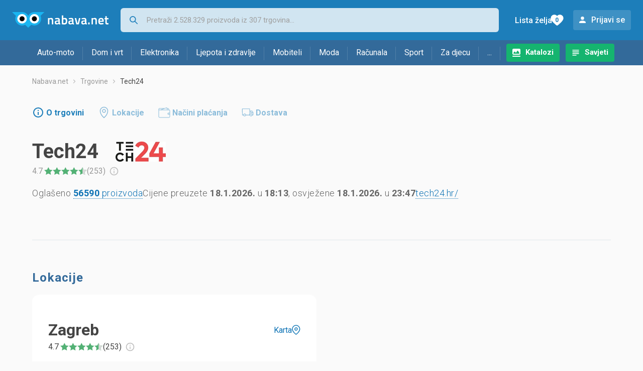

--- FILE ---
content_type: text/html;charset=utf-8
request_url: https://www.nabava.net/tech24
body_size: 9744
content:
































   
   
   
   
      
   















































   
   
   
   
      
   








<!DOCTYPE html>
<html lang="hr">
<head>
    <meta charset="utf-8">

    
    
     
     
    <title>Tech24</title>
    <meta http-equiv="X-UA-Compatible" content="IE=edge">
    <meta name="viewport" content="width=device-width, initial-scale=1, maximum-scale=1, shrink-to-fit=no, user-scalable=0">
    <meta name="mobile-web-app-capable" content="yes">
    <meta name="apple-mobile-web-app-capable" content="yes">
    <meta name="apple-mobile-web-app-status-bar-style" content="black-translucent">

    
    <meta name="referrer" content="origin-when-cross-origin">

    <meta name="description" content="Tech24 - ponuda proizvoda, pametna kupovina ">

    
    
    <meta name="apple-itunes-app" content="app-id=1100660049">
    
    

    <meta property="og:title" content="Tech24">
    
    

    
    
        <meta name="robots" content="NOINDEX" data-log-ga-event data-event-category="Errors & warnings" data-event-action="NOINDEX" data-event-label="REQUESTED_URL: tech24" data-trigger="non-interaction" />
        
    

    <link rel="icon" href="/static/slike/favicon.ico">
    <link rel="apple-touch-icon" href="/static/slike/logo/apple-touch-icon-graybg.png">
    <link rel="search" href="https://www.nabava.net/static/opensearch/nabava.net-opensearch.xml" title="Pretraživanje Nabava.net" type="application/opensearchdescription+xml">
    

    

    
































   
   
   
   
      
   















    
    
    
    
    <link rel="stylesheet" type="text/css" media="screen" href="/bundles/css/gzip_N377395562/vendor.css" />


    
    <script type="text/javascript" src="/bundles/js/gzip_N442858653/vendor.js" ></script>

    
    

    
    <link rel="stylesheet" type="text/css" media="screen" href="/bundles/css/gzip_N1263239885/redesign2020.css" />


    
    <script type="text/javascript" src="/bundles/js/gzip_1691880270/redesign2020.js" ></script>


    <script type="text/javascript">
      site.state.ctx = "";
   	  site.state.currentPage = "store";
      site.state.idsToCheck = [3238];
   	  site.state.productId = "";
   	  site.state.requestedUrl = "tech24";
      site.state.user.hashedEmail = "";
      site.state.user.gaId = "";
      site.state.user.loggedIn = false;
      site.state.noOfItemsInAutocomplete = 6;
   	  site.state.webDomainId = 1;
      site.state.urls = {
              chartjs: "/static/redesign2020/vendor/Chart.min.js",
              ballooncss: "/static/redesign2020/vendor/balloon.css",
              leafletjs: "/static/redesign2020/vendor/leaflet/leaflet.js",
              leafletcss: "/static/redesign2020/vendor/leaflet/leaflet.css",
              quagga: "/static/redesign2020/vendor/quagga-0.12.1.min.js",
      };
   	  site.init();
   	  
   </script>
   
    
   
   






















































<script async='async' src='https://securepubads.g.doubleclick.net/tag/js/gpt.js' crossorigin="anonymous"></script>

<script type='text/javascript'>
	window.googletag = window.googletag || {cmd: []};
	googletag.cmd.push(function() {
		







































































































































































































































































































































































	
		
			
				googletag.defineSlot('/1033846/nabava.net_Sredina_1x1', [[1,1],[300,50],[300,100],[300,150],[300,250],[320,50],[320,100],[728,90],[970,90],[970,250]], 'div-gpt-ad-1347027521651-Sredina_1x1').addService(googletag.pubads());
				
			
			
		
	


























		
		
		
		
		
		
			googletag.pubads().setTargeting("uri", "/tech24");
		
		
			
		googletag.pubads().enableSingleRequest();
		googletag.pubads().collapseEmptyDivs();
 

		googletag.enableServices();
	});
</script>


   
    
    <link rel="stylesheet" href="https://fonts.googleapis.com/css?family=Roboto:300,400,500,700,900&subset=latin,latin-ext&display=swap" />

	
    
































   
   
   
   
      
   






<script>
dataLayer = [];
function gtag(){dataLayer.push(arguments);}


<!-- GA4 Parametri/varijable -->

dataLayer.push({'trgovina': 'Tech24__3238'});



<!-- GA4 Eventovi -->





dataLayer.push({'event': 'trgovina_viewed'})


</script>

<!-- XXX Seekandhit tracking code -->

  

  
  <!-- XXX Seekandhit tracking code -->
<script>
$(document).on('submit', '.header__search-form', function(){	
  var inputText = $('.header__search-form-input--search').val();
	
  var trackingData = {
    'searchTerm': inputText,
	'selectedTerm': '',
	'pageType': site.state.currentPage,
	'userId': parseInt(site.state.user.gaId) || null,
	'loggedInStatus': site.state.user.loggedIn.toString(),
	'emailValue': site.state.user.hashedEmail || ''
  };
  
  dataLayer.push({
    'event': 'gtmt.search',
    'trackingData': trackingData
  });
})
</script>
  































   
   
   
   
      
   






<!-- XXX Seekandhit tracking code -->
<script>
function calculateRedirectCost(priceArrays, price) {
    for (let i = 0; i < priceArrays.length; i++) {
        // priceArray format: [fromPrice, toPrice, redirectCost]
    	const priceArray = priceArrays[i];
        const fromPrice = priceArray[0];
        const endPrice = priceArray[1];
        const redirectCost = priceArray[2];

        if (endPrice === null) {
            // Handles the case where endPrice is null (infinity)
            if (price >= fromPrice) {
                return redirectCost;
            }
        } else {
            if ((price >= fromPrice) && (price < endPrice)) {
                return redirectCost;
            }
        }
    }
    
    // If no matching range is found (ideally should never happen)
    return null;
}

$(document).on('click', '.offer__buttons-to-store', function () {
	
	<!-- Navigation bar information -->
	var navigationCategory, productCategory, productSubcategory;
	if($("ol.breadcrumbs li").length < 5){
	  var navigationCategory =  $(".breadcrumbs__item:nth-child(2)").find("a").text();
	  var productCategory = $(".breadcrumbs__item:nth-child(3)").find("a").text();
	  var productSubcategory = $(".breadcrumbs__item:nth-child(4)").find("a").text();

	} else {
	  var navigationCategory =  $(".breadcrumbs__item:nth-child(2)").find("a").text();
	  var productCategory = $(".breadcrumbs__item:nth-last-child(3)").find("a").text();
	  var productSubcategory = $(".breadcrumbs__item:nth-last-child(2)").find("a").text();		
	}
	
	<!-- Offer information -->
	var offerName = $(this).closest('.offer').find('.offer__name h2').text();
	var offerId = $(this).closest('.offer').find('.offer__buttons-wishlist').data("id").toString();
	var offerPrice = $(this).closest('.offer').find('.offer__price:first').text().slice(0,-2);
	offerPrice = parseFloat(offerPrice.replace(/\./g, '').replace(',', '.'));
	
	
		
	
	var offerRedirectionPrice = calculateRedirectCost([], offerPrice);
	if (($(this).closest('.offer').hasClass("offer--featured")) && (offerRedirectionPrice !== null)) {
		offerRedirectionPrice *= 1.3;
		offerRedirectionPrice = parseFloat(offerRedirectionPrice.toFixed(2));
	}
	
	<!-- Product information -->
	var productName = $(".product-page__title").text();
	var productId = site.state.productId;
	
	
	<!-- Other information -->
	var pageType = site.state.currentPage;
	var currency = 'EUR';
	var userId = parseInt(site.state.user.gaId) || null;
	var loggedInStatus = site.state.user.loggedIn.toString();
	var emailValue = site.state.user.hashedEmail || '';
	
	dataLayer.push({
		'event': 'gtmt.paidClick',
		'trackingData':{
			'navigationCategory': navigationCategory,
			'productCategory': productCategory,
			'productSubcategory': productSubcategory,
			'offerName': offerName,
			'offerId': offerId,
			'offerPrice': offerPrice,
			'offerRedirectionPrice': offerRedirectionPrice,
			'pageType': pageType,
			'currency': currency,
			'userId': userId,
			'productId': productId,
			'productName': productName,
			'loggedInStatus': loggedInStatus,
			'emailValue': emailValue
		}
	});
});

</script>


<!-- Google Tag Manager -->
<script>(function(w,d,s,l,i){w[l]=w[l]||[];w[l].push({'gtm.start':
new Date().getTime(),event:'gtm.js'});var f=d.getElementsByTagName(s)[0],
j=d.createElement(s),dl=l!='dataLayer'?'&l='+l:'';j.async=true;j.src=
'https://www.googletagmanager.com/gtm.js?id='+i+dl;f.parentNode.insertBefore(j,f);
})(window,document,'script','dataLayer','GTM-TMSBNPC');</script>
<!-- End Google Tag Manager -->
        
    <script type="application/ld+json">
    {
      "@context" : "https://schema.org",
      "@type" : "WebSite",
      "name" : "Nabava.net",
      "url" : "https://www.nabava.net"
    }
  </script>
  
</head>


<body  >
    <header class="header ">
        <div class="header__first-row">
            <a class="header__logo header__logo--full" href="/" title="Nabava.net - gdje pametna kupnja započinje"><img src="/static/redesign2020/images/logo-full-1.svg" alt="Nabava.net" width="229" height="40"></a>
            <a class="header__logo header__logo--normal" href="/" title="Nabava.net - gdje pametna kupnja započinje"><img src="/static/redesign2020/images/logo-simple-1.svg" alt="Nabava.net" width="192" height="32"></a>
            <a class="header__logo header__logo--minimal" href="/" title="Nabava.net - gdje pametna kupnja započinje"><img src="/static/redesign2020/images/logo-basic.svg" alt="Nabava.net" width="65" height="32"></a>

            <form class="header__search-form" action="/search.php" method="GET">
                
	                
                <input class="header__search-form-input header__search-form-input--search" id="headerSearch" type="search" name="q" autocomplete="off" tabIndex="1" placeholder="Pretraži 2.528.329 proizvoda iz 307 trgovina..." value="" >
		        
                
                
                
            </form>
            
            <div class="header__first-row-links">
				
	                <a class='header__link header__link-catalog' href="/katalozi">Katalozi</a>
                
                
	                
	                
	                	
	                	<a class='header__link header__link-articles' href="/clanci">Savjeti</a>
	                	
                	
                
                <a class='header__link header__link-wishlist' href="/wishlist">
                	<span class="header__link-wishlist-label">Lista želja</span>
                	<span class="header__link-wishlist-counter wishlist-quantity">0</span>
                </a>

                
                    
                    
                        <div data-modal-url="/login" class='header__link header__link-login' data-show-modal>Prijavi se</div>
                    
                
            </div>
            <div class="header__toggle-buttons">
                <div class="header__toggle-search"></div>
                
                <a href="/wishlist" class="header__link header__link-wishlist hidden--desktop hidden--tablet">
                    <span class="header__link-wishlist-counter wishlist-quantity ">0</span>
                </a>
                <div class="header__toggle-menu"></div>
            </div>
        </div>

        <nav class="nav" data-body-scroll-lock-ignore="true">
            <div class="nav__links">
                
                
            
            
            	  
	                <a class='nav__link nav__link--catalog' href="/katalozi">Katalozi</a>
                
                
                
                   
                   <a class='nav__link nav__link--articles' href="/clanci">Savjeti</a>
                
                 

            </div>

            
            
                
                
                    <a href="/logout" class='nav__account-login'>Prijavi se</a>
                
            

            <ul class="nav__sections">
                
                
                    <li class="nav__section" data-name="2188">
                        
                        <a class="nav__section-name " href="/auto-moto">Auto-moto</a>
                        
                        
                        
                        <div class="nav__section-dropdown nav__section-dropdown--left">
                            <div class="nav__popular-categories">
                                <div class="nav__popular-categories-title">Popularno</div>
                                
                                
                                    <a class="nav__popular-category" href="/zimske-auto-gume">Zimske auto gume</a>
                                
                                    <a class="nav__popular-category" href="/cjelogodisnje-gume">Cjelogodišnje gume</a>
                                
                                    <a class="nav__popular-category" href="/ljetne-auto-gume">Ljetne auto gume</a>
                                
                                    <a class="nav__popular-category" href="/auto-zarulje">Auto žarulje</a>
                                
                                    <a class="nav__popular-category" href="/kamere-za-auto">Kamere za auto</a>
                                
                            </div>
                            
                            <div class="nav__popular-categories">
                                <div class="nav__popular-categories-title">Izdvojeno</div>
                                
                                    <a class="nav__popular-category" href="/punjaci-za-elektricna-vozila">Punjači za električna vozila</a>
                                
                                    <a class="nav__popular-category" href="/autoradio">Autoradio</a>
                                
                                    <a class="nav__popular-category" href="/autopresvlake">Autopresvlake</a>
                                
                                    <a class="nav__popular-category" href="/kamere-za-auto">Kamere za auto</a>
                                
                                    <a class="nav__popular-category" href="/auto-cerade">Auto cerade</a>
                                
                            </div>                            
                            
                            <div class="nav__loading"><div class="nav__loading__loader"></div></div>
                            
                        </div>
                    </li>
                
                
                    <li class="nav__section" data-name="2191">
                        
                        <a class="nav__section-name " href="/dom-i-vrt">Dom i vrt</a>
                        
                        
                        
                        <div class="nav__section-dropdown nav__section-dropdown--left">
                            <div class="nav__popular-categories">
                                <div class="nav__popular-categories-title">Popularno</div>
                                
                                
                                    <a class="nav__popular-category" href="/hladnjaci-s-ledenicom">Hladnjaci s ledenicom</a>
                                
                                    <a class="nav__popular-category" href="/perilice-rublja">Perilice rublja</a>
                                
                                    <a class="nav__popular-category" href="/aparati-za-kavu">Aparati za kavu</a>
                                
                                    <a class="nav__popular-category" href="/klima-uredaji">Klima uređaji</a>
                                
                                    <a class="nav__popular-category" href="/stapni-usisavaci">Štapni usisavači</a>
                                
                            </div>
                            
                            <div class="nav__popular-categories">
                                <div class="nav__popular-categories-title">Izdvojeno</div>
                                
                                    <a class="nav__popular-category" href="/blanjalice">Blanjalice</a>
                                
                                    <a class="nav__popular-category" href="/pile">Pile</a>
                                
                                    <a class="nav__popular-category" href="/aparati-za-tjesteninu">Aparati za tjesteninu</a>
                                
                                    <a class="nav__popular-category" href="/aparati-za-vakumiranje">Aparati za vakumiranje</a>
                                
                                    <a class="nav__popular-category" href="/grijalice-i-radijatori">Grijalice i radijatori</a>
                                
                            </div>                            
                            
                            <div class="nav__loading"><div class="nav__loading__loader"></div></div>
                            
                        </div>
                    </li>
                
                
                    <li class="nav__section" data-name="2194">
                        
                        <a class="nav__section-name " href="/elektronika">Elektronika</a>
                        
                        
                        
                        <div class="nav__section-dropdown nav__section-dropdown--left">
                            <div class="nav__popular-categories">
                                <div class="nav__popular-categories-title">Popularno</div>
                                
                                
                                    <a class="nav__popular-category" href="/mobiteli">Mobiteli</a>
                                
                                    <a class="nav__popular-category" href="/prijenosna-racunala">Prijenosna računala</a>
                                
                                    <a class="nav__popular-category" href="/monitori">Monitori</a>
                                
                                    <a class="nav__popular-category" href="/televizori">Televizori</a>
                                
                                    <a class="nav__popular-category" href="/graficke-kartice">Grafičke kartice</a>
                                
                            </div>
                            
                            <div class="nav__loading"><div class="nav__loading__loader"></div></div>
                            
                        </div>
                    </li>
                
                
                    <li class="nav__section" data-name="2197">
                        
                        <a class="nav__section-name " href="/ljepota-i-zdravlje">Ljepota i zdravlje</a>
                        
                        
                        
                        <div class="nav__section-dropdown nav__section-dropdown--left">
                            <div class="nav__popular-categories">
                                <div class="nav__popular-categories-title">Popularno</div>
                                
                                
                                    <a class="nav__popular-category" href="/tlakomjeri">Tlakomjeri</a>
                                
                                    <a class="nav__popular-category" href="/sisaci-i-trimeri">Šišači i trimeri</a>
                                
                                    <a class="nav__popular-category" href="/susilo-za-kosu">Sušilo za kosu</a>
                                
                                    <a class="nav__popular-category" href="/brijaci-aparati">Brijaći aparati</a>
                                
                                    <a class="nav__popular-category" href="/muski-parfemi">Muški parfemi</a>
                                
                            </div>
                            
                            <div class="nav__popular-categories">
                                <div class="nav__popular-categories-title">Izdvojeno</div>
                                
                                    <a class="nav__popular-category" href="/osobne-vage">Osobne vage</a>
                                
                                    <a class="nav__popular-category" href="/aspiratori-za-nos">Aspiratori za nos</a>
                                
                                    <a class="nav__popular-category" href="/ipl-uredaji">IPL uređaji</a>
                                
                                    <a class="nav__popular-category" href="/tlakomjeri">Tlakomjeri</a>
                                
                                    <a class="nav__popular-category" href="/tusevi-za-zube">Tuševi za zube</a>
                                
                            </div>                            
                            
                            <div class="nav__loading"><div class="nav__loading__loader"></div></div>
                            
                        </div>
                    </li>
                
                
                    <li class="nav__section" data-name="2200">
                        
                        <a class="nav__section-name nav__section-name--no-dropdown" href="/mobiteli">Mobiteli</a>
                        
                        
                        
                        <div class="nav__section-dropdown nav__section-dropdown--center">
                            <div class="nav__popular-categories">
                                <div class="nav__popular-categories-title">Popularno</div>
                                
                                
                                    <a class="nav__popular-category" href="/mobiteli">Mobiteli</a>
                                
                            </div>
                            
                            <div class="nav__loading"><div class="nav__loading__loader"></div></div>
                            
                        </div>
                    </li>
                
                
                    <li class="nav__section" data-name="2203">
                        
                        <a class="nav__section-name " href="/moda">Moda</a>
                        
                        
                        
                        <div class="nav__section-dropdown nav__section-dropdown--center">
                            <div class="nav__popular-categories">
                                <div class="nav__popular-categories-title">Popularno</div>
                                
                                
                                    <a class="nav__popular-category" href="/satovi">Satovi</a>
                                
                                    <a class="nav__popular-category" href="/zenske-jakne">Ženske jakne</a>
                                
                                    <a class="nav__popular-category" href="/muske-jakne-i-kaputi">Muške jakne i kaputi</a>
                                
                                    <a class="nav__popular-category" href="/novcanici">Novčanici</a>
                                
                                    <a class="nav__popular-category" href="/zenske-cizme-i-gleznjace">Ženske čizme i gležnjače</a>
                                
                            </div>
                            
                            <div class="nav__popular-categories">
                                <div class="nav__popular-categories-title">Izdvojeno</div>
                                
                                    <a class="nav__popular-category" href="/novcanici">Novčanici</a>
                                
                                    <a class="nav__popular-category" href="/putni-jastuci">Putni jastuci</a>
                                
                                    <a class="nav__popular-category" href="/neseseri">Neseseri</a>
                                
                                    <a class="nav__popular-category" href="/kisobrani">Kišobrani</a>
                                
                                    <a class="nav__popular-category" href="/uklanjaci-mucica">Uklanjači mucica</a>
                                
                            </div>                            
                            
                            <div class="nav__loading"><div class="nav__loading__loader"></div></div>
                            
                        </div>
                    </li>
                
                
                    <li class="nav__section" data-name="2206">
                        
                        <a class="nav__section-name " href="/racunala">Računala</a>
                        
                        
                        
                        <div class="nav__section-dropdown nav__section-dropdown--center">
                            <div class="nav__popular-categories">
                                <div class="nav__popular-categories-title">Popularno</div>
                                
                                
                                    <a class="nav__popular-category" href="/prijenosna-racunala">Prijenosna računala</a>
                                
                                    <a class="nav__popular-category" href="/monitori">Monitori</a>
                                
                                    <a class="nav__popular-category" href="/graficke-kartice">Grafičke kartice</a>
                                
                                    <a class="nav__popular-category" href="/radna-memorija-ram">Radna memorija (RAM)</a>
                                
                                    <a class="nav__popular-category" href="/ssd-disk">SSD disk</a>
                                
                            </div>
                            
                            <div class="nav__popular-categories">
                                <div class="nav__popular-categories-title">Izdvojeno</div>
                                
                                    <a class="nav__popular-category" href="/access-point">Access point</a>
                                
                                    <a class="nav__popular-category" href="/e-book-reader">E-Book reader</a>
                                
                                    <a class="nav__popular-category" href="/gaming-volani">Gaming volani</a>
                                
                                    <a class="nav__popular-category" href="/olovke-za-tablete">Olovke za tablete</a>
                                
                                    <a class="nav__popular-category" href="/graficki-tableti">Grafički tableti</a>
                                
                            </div>                            
                            
                            <div class="nav__loading"><div class="nav__loading__loader"></div></div>
                            
                        </div>
                    </li>
                
                
                    <li class="nav__section" data-name="2209">
                        
                        <a class="nav__section-name " href="/sport">Sport</a>
                        
                        
                        
                        <div class="nav__section-dropdown nav__section-dropdown--right">
                            <div class="nav__popular-categories">
                                <div class="nav__popular-categories-title">Popularno</div>
                                
                                
                                    <a class="nav__popular-category" href="/trake-za-trcanje">Trake za trčanje</a>
                                
                                    <a class="nav__popular-category" href="/elektricni-romobili">Električni romobili</a>
                                
                                    <a class="nav__popular-category" href="/fitness-narukvice-i-satovi">Fitness narukvice i satovi</a>
                                
                                    <a class="nav__popular-category" href="/elektricni-bicikli">Električni bicikli</a>
                                
                                    <a class="nav__popular-category" href="/bicikli">Bicikli</a>
                                
                            </div>
                            
                            <div class="nav__popular-categories">
                                <div class="nav__popular-categories-title">Izdvojeno</div>
                                
                                    <a class="nav__popular-category" href="/hoverboard">Hoverboard</a>
                                
                                    <a class="nav__popular-category" href="/steperi">Steperi</a>
                                
                                    <a class="nav__popular-category" href="/sobni-bicikli">Sobni bicikli</a>
                                
                                    <a class="nav__popular-category" href="/utezi-i-sipke">Utezi i šipke</a>
                                
                                    <a class="nav__popular-category" href="/orbitrek">Orbitrek</a>
                                
                                    <a class="nav__popular-category" href="/proteini">Proteini</a>
                                
                            </div>                            
                            
                            <div class="nav__loading"><div class="nav__loading__loader"></div></div>
                            
                        </div>
                    </li>
                
                
                    <li class="nav__section" data-name="2212">
                        
                        <a class="nav__section-name " href="/za-djecu">Za djecu</a>
                        
                        
                        
                        <div class="nav__section-dropdown nav__section-dropdown--right">
                            <div class="nav__popular-categories">
                                <div class="nav__popular-categories-title">Popularno</div>
                                
                                
                                    <a class="nav__popular-category" href="/drustvene-igre">Društvene igre</a>
                                
                                    <a class="nav__popular-category" href="/lego-kocke">Lego kocke</a>
                                
                                    <a class="nav__popular-category" href="/djecji-satovi">Dječji satovi</a>
                                
                                    <a class="nav__popular-category" href="/autosjedalice">Autosjedalice</a>
                                
                                    <a class="nav__popular-category" href="/igracke-za-bebe">Igračke za bebe</a>
                                
                            </div>
                            
                            <div class="nav__popular-categories">
                                <div class="nav__popular-categories-title">Izdvojeno</div>
                                
                                    <a class="nav__popular-category" href="/auti-za-djecu">Auti za djecu</a>
                                
                                    <a class="nav__popular-category" href="/djecja-zastita">Dječja zaštita</a>
                                
                                    <a class="nav__popular-category" href="/putni-krevetici">Putni krevetići</a>
                                
                                    <a class="nav__popular-category" href="/baby-monitori">Baby Monitori</a>
                                
                                    <a class="nav__popular-category" href="/njihaljke-za-bebe">Njihaljke za bebe</a>
                                
                            </div>                            
                            
                            <div class="nav__loading"><div class="nav__loading__loader"></div></div>
                            
                        </div>
                    </li>
                
                
                    <li class="nav__section" data-name="2215">
                        
                        <a class="nav__section-name " href="/ostalo">...</a>
                        
                        
                        
                        <div class="nav__section-dropdown nav__section-dropdown--right">
                            <div class="nav__popular-categories">
                                <div class="nav__popular-categories-title">Popularno</div>
                                
                                
                                    <a class="nav__popular-category" href="/nekategorizirano">Nekategorizirano</a>
                                
                                    <a class="nav__popular-category" href="/baterije">Baterije</a>
                                
                                    <a class="nav__popular-category" href="/kalkulatori">Kalkulatori</a>
                                
                                    <a class="nav__popular-category" href="/kave">Kave</a>
                                
                                    <a class="nav__popular-category" href="/papiri">Papiri</a>
                                
                            </div>
                            
                            <div class="nav__loading"><div class="nav__loading__loader"></div></div>
                            
                        </div>
                    </li>
                
            </ul>
        </nav>

    </header>

    <div class="content-overlay "></div>

    <main class="content  ">

        
        
       	























	
			
		
			
			
				
				
					
					<div class="topbannercontainer">		
					
					<div id='div-gpt-ad-1347027521651-Sredina_1x1'>
						<script>
						googletag.cmd.push(function() { googletag.display('div-gpt-ad-1347027521651-Sredina_1x1'); });
						</script>
					</div>
					
					
					</div>		
						
				
			
		
	


        

        
         



































   
   
   
   
      
   





















<nav>
    <ol class="breadcrumbs ">
        
            <li class="breadcrumbs__item">
                <a class="breadcrumbs__link" href="/" title="Nabava.net">Nabava.net</a>
                
                
            </li>
        
        
            
            
                
                
                    
                
                
                    <li class="breadcrumbs__item">
                        
                            
                            
                                <a href="/stores" class="breadcrumbs__link">Trgovine</a>
                                
                                
                            
                        
                    </li>
                

                
                
                
            
        

        
        
        
        
            <li class="breadcrumbs__item"><span class="breadcrumbs__last-item">Tech24</span></li>
        
    </ol>
</nav>

<script type="application/ld+json">
{
  "@context": "https://schema.org",
  "@type": "BreadcrumbList",
  "itemListElement": [{
	"@type": "ListItem", "position": 1, "name": "Nabava.net", "item": "https://www.nabava.net"} ,{ "@type": "ListItem", "position": 2, "name": "Trgovine", "item": "https://www.nabava.net/stores"}
 ] }
</script>

<div class="tabs content__section--no-side-margins">
    <a href="#info" class="tabs__item tabs__item--with-icon store-tab-icon--info">O trgovini</a>
    
        <a href="#locations" class="tabs__item tabs__item--with-icon store-tab-icon--locations">Lokacije</a>
    
    
        <a href="#termsOfPayment" class="tabs__item tabs__item--with-icon store-tab-icon--payment">Načini plaćanja</a>
    
    
        <a href="#termsOfDelivery" class="tabs__item tabs__item--with-icon store-tab-icon--delivery">Dostava</a>
    
    
</div>

<div class="content__section content__section--no-top-margin article" id="info">
    <div class="store__title-and-logo">
        <h1 class="page-title page-title--no-bottom-margin">Tech24</h1>
        
            
                <img class="store__logo" src="/slike/firme/3238_tech24_0OePO.png" alt="Tech24" />
            
            
        
    </div>
    
    
































   
   
   
   
      
   











<div class="store__rating" >
	<span class="store__rating__number" >4.7</span>
	<div class="store__rating__stars" >
		
































   
   
   
   
      
   












	<img src="/static/redesign2020/images/star_rate_full.svg" alt="full star" width="14" height="13">

	<img src="/static/redesign2020/images/star_rate_full.svg" alt="full star" width="14" height="13">

	<img src="/static/redesign2020/images/star_rate_full.svg" alt="full star" width="14" height="13">

	<img src="/static/redesign2020/images/star_rate_full.svg" alt="full star" width="14" height="13">



	<img src="/static/redesign2020/images/star_rate_half.svg" alt="half star" width="14" height="13">



	</div>
	<span class="store__rating__number">(253)</span>
	<div class = "store__rating__tooltip">
		<div class="info-marker" data-balloon-pos="down" data-balloon-length="medium" aria-label="Preuzeto sa Google Maps © servisa"></div>
	</div>
</div>

    
    <ul class="store__data">
    	<li>Oglašeno <a href="tech24/ponuda"><b>56590</b> proizvoda</a></li>
    	<li>
    		Cijene preuzete <b>18.1.2026.</b> u <b>18:13</b>, osvježene <b>18.1.2026.</b> u <b>23:47</b>
        </li>
        <li><a href="/out.php?enc=XX8GBem77rE_m_2iOHuFmWnGVg-nJbAE" title="Tech24" onmousedown="site.utils.addCheck(this,'3238')" target="_blank" rel="nofollow">tech24.hr/</a></li>
    </ul>

    <div class = "page-description page-description--with-show-more">
    
    </div>

</div>



    <div class="content__section content__section--locations article box-sizing" id="locations">
        <h2>Lokacije</h2>
        
        <div class="store__locations">
        
            
                
                
                
                <div class="store__location">
                	<div class="store__location__header"> 
        				<div class = "store__location__header__name"> 
        				<h3>Zagreb  </h3>
        				
        				
                                
                        
                        <a href="https://www.google.com/maps/search/?api=1&query=Zagreb%2CUlica+kneza+Branimira%2C119B&query_place_id=ChIJA1enlyPYZSgRWbd7odzSBUI" title="Karta" target="_blank" rel="noopener">
        						<span class = "map">Karta</span>
				            	<img src = "/static/redesign2020/images/map-icon.svg" alt = "map" width = "17" height = "20">
				          	</a>
				        
				        </div>
				        
				        
				        	
































   
   
   
   
      
   











<div class="store__rating" >
	<span class="store__rating__number" >4.7</span>
	<div class="store__rating__stars" >
		
































   
   
   
   
      
   












	<img src="/static/redesign2020/images/star_rate_full.svg" alt="full star" width="14" height="13">

	<img src="/static/redesign2020/images/star_rate_full.svg" alt="full star" width="14" height="13">

	<img src="/static/redesign2020/images/star_rate_full.svg" alt="full star" width="14" height="13">

	<img src="/static/redesign2020/images/star_rate_full.svg" alt="full star" width="14" height="13">



	<img src="/static/redesign2020/images/star_rate_half.svg" alt="half star" width="14" height="13">



	</div>
	<span class="store__rating__number">(253)</span>
	<div class = "store__rating__tooltip">
		<div class="info-marker" data-balloon-pos="down" data-balloon-length="medium" aria-label="Preuzeto sa Google Maps © servisa"></div>
	</div>
</div>

				        
				    
				    </div>
				    
				    <div class = "store__location__tabs">
				        <a href = "#" class = "store__location__tabs__link active" data-name = "info">
				          Info
				        </a>
				        <a href = "#" class = "store__location__tabs__link" data-name = "reviews">
				          Recenzije
				        </a>
				    </div>
				    
				    <div class = "store__location__content">
				        <div class = "store__location__content info active">
				          <div class = "first-row">
				             <div class = "address">
				              <span class = "span-title">Adresa</span>
				              <p>
				              	<i>Zagreb, Ulica kneza Branimira 119B (Tech24)</i> - 
                                <b>Ulica kneza Branimira 119B</b>
                                
                              </p>
				            </div>
				            <div class = "contact">
				              <span class = "span-title">Kontakt</span>
				              
				              	<p>
				                	<a href="/cdn-cgi/l/email-protection#c0b3a8afb080b4a5a3a8f2f4eea8b2" data-log-ga-event data-event-category="UI events" data-event-action="Email link click" data-event-label="Email click shop@tech24.hr"><span class="__cf_email__" data-cfemail="b3c0dbdcc3f3c7d6d0db81879ddbc1">[email&#160;protected]</span></a>
				              	</p>
				              
				              
				              	
				              	<p>
				                	<a href="tel:+385917292557" data-log-ga-event data-event-category="UI events" data-event-action="Phone link click" data-event-label="Phone click 385917292557">
				                		
                                    		
                                        	
                                           	
                                           	091/729-2557
                                        	
                                    	
				                	</a>
				              	</p>
				              	
				              
				            </div>
				          </div>
				
						  
				          <span class = "span-title">Radno vrijeme</span>
				          <div class = "second-row">
				              <p><p>Pon: 09:00-17:00h</p><p>Uto: 09:00-17:00h</p><p>Sri: 09:00-17:00h</p><p>Čet: 09:00-17:00h</p><p>Pet: 09:00-17:00h</p><p>Sub: 09:00-17:00h</p><p>Ned: 09:00-17:00h</p> 
				          </div>
				          
				         
				        </div>
				        <div class = "store__location__content reviews">
				        	
				        		
































   
   
   
   
      
   










<div class = "review">
	<div class = "review__header">
    	<span>Antonio Tojčić</span>
        <div class = "review__header__stars">
        	<div class = "store__rating__stars">
            	
































   
   
   
   
      
   












	<img src="/static/redesign2020/images/star_rate_full.svg" alt="full star" width="14" height="13">

	<img src="/static/redesign2020/images/star_rate_full.svg" alt="full star" width="14" height="13">

	<img src="/static/redesign2020/images/star_rate_full.svg" alt="full star" width="14" height="13">

	<img src="/static/redesign2020/images/star_rate_full.svg" alt="full star" width="14" height="13">

	<img src="/static/redesign2020/images/star_rate_full.svg" alt="full star" width="14" height="13">





            </div>
                
            <span class = "relative_time_description">
            	17.1.2026. 2:39
            </span>
		</div>
	</div>
            
    <p class = "review__content">
    	Odlicno i brzo bez ikakvih problema, kupljen AMD procesor i radi uredno
    </p>
</div>
            

				        	
				        		
































   
   
   
   
      
   










<div class = "review">
	<div class = "review__header">
    	<span>Luka Galic</span>
        <div class = "review__header__stars">
        	<div class = "store__rating__stars">
            	
































   
   
   
   
      
   












	<img src="/static/redesign2020/images/star_rate_full.svg" alt="full star" width="14" height="13">

	<img src="/static/redesign2020/images/star_rate_full.svg" alt="full star" width="14" height="13">

	<img src="/static/redesign2020/images/star_rate_full.svg" alt="full star" width="14" height="13">

	<img src="/static/redesign2020/images/star_rate_full.svg" alt="full star" width="14" height="13">

	<img src="/static/redesign2020/images/star_rate_full.svg" alt="full star" width="14" height="13">





            </div>
                
            <span class = "relative_time_description">
            	16.1.2026. 13:34
            </span>
		</div>
	</div>
            
    <p class = "review__content">
    	Povoljne cijene, brza isporuka, jako ljubazno osoblje na Pick-up lokaciji Branimirova. Sve naručeno besprijekorno radi. Preporuke!!
    </p>
</div>
            

				        	
				        		
































   
   
   
   
      
   










<div class = "review">
	<div class = "review__header">
    	<span>DokiSP</span>
        <div class = "review__header__stars">
        	<div class = "store__rating__stars">
            	
































   
   
   
   
      
   












	<img src="/static/redesign2020/images/star_rate_full.svg" alt="full star" width="14" height="13">

	<img src="/static/redesign2020/images/star_rate_full.svg" alt="full star" width="14" height="13">

	<img src="/static/redesign2020/images/star_rate_full.svg" alt="full star" width="14" height="13">

	<img src="/static/redesign2020/images/star_rate_full.svg" alt="full star" width="14" height="13">

	<img src="/static/redesign2020/images/star_rate_full.svg" alt="full star" width="14" height="13">





            </div>
                
            <span class = "relative_time_description">
            	13.1.2026. 18:23
            </span>
		</div>
	</div>
            
    <p class = "review__content">
    	
    </p>
</div>
            

				        	
				        		
































   
   
   
   
      
   










<div class = "review">
	<div class = "review__header">
    	<span>Antonio Lujic</span>
        <div class = "review__header__stars">
        	<div class = "store__rating__stars">
            	
































   
   
   
   
      
   












	<img src="/static/redesign2020/images/star_rate_full.svg" alt="full star" width="14" height="13">

	<img src="/static/redesign2020/images/star_rate_full.svg" alt="full star" width="14" height="13">

	<img src="/static/redesign2020/images/star_rate_full.svg" alt="full star" width="14" height="13">

	<img src="/static/redesign2020/images/star_rate_full.svg" alt="full star" width="14" height="13">

	<img src="/static/redesign2020/images/star_rate_full.svg" alt="full star" width="14" height="13">





            </div>
                
            <span class = "relative_time_description">
            	13.1.2026. 15:47
            </span>
		</div>
	</div>
            
    <p class = "review__content">
    	
    </p>
</div>
            

				        	
				        		
































   
   
   
   
      
   










<div class = "review">
	<div class = "review__header">
    	<span>Ino Bogić</span>
        <div class = "review__header__stars">
        	<div class = "store__rating__stars">
            	
































   
   
   
   
      
   












	<img src="/static/redesign2020/images/star_rate_full.svg" alt="full star" width="14" height="13">

	<img src="/static/redesign2020/images/star_rate_full.svg" alt="full star" width="14" height="13">

	<img src="/static/redesign2020/images/star_rate_full.svg" alt="full star" width="14" height="13">

	<img src="/static/redesign2020/images/star_rate_full.svg" alt="full star" width="14" height="13">

	<img src="/static/redesign2020/images/star_rate_full.svg" alt="full star" width="14" height="13">





            </div>
                
            <span class = "relative_time_description">
            	13.1.2026. 15:30
            </span>
		</div>
	</div>
            
    <p class = "review__content">
    	
    </p>
</div>
            

				        	
							
								<p><a href="https://www.google.com/maps/search/?api=1&query=Zagreb%2CUlica+kneza+Branimira%2C119B&query_place_id=ChIJA1enlyPYZSgRWbd7odzSBUI" title="Pogledajte ostale recenzije na Google Maps ©" target="_blank" rel="noopener">Pogledajte ostale recenzije na Google Maps ©</a></p>
							
				        </div>
				    </div>
                </div>
                
            
        </div>
    </div>



    <div class="content__section article" id="termsOfPayment">
        <h2>Načini plaćanja</h2>
        <ul>
	<li><strong>Bankovnom uplatom.</strong></li>
	<li><strong>Gotovinom &ndash; pouzećem.</strong></li>
	<li><strong>Debitnim ili kreditnim karticama.</strong> Za plaćanje na online prodajnom mjestu&nbsp;www.tech24.hr&nbsp;&nbsp;mogu se koristiti debitne i kreditne Maestro, MasterCard, VISA i Diners kartice. Minimalan iznos za otplatu na rate je 70,00 EUR.</li>
	<li><strong>Plaćanje na rate:</strong>
	<ul>
		<li><strong>ZAGREBAČKA BANKA d.d :</strong>
		<ul>
			<li>MasterCard &ndash; 2 do 24 rate.</li>
			<li>VISA &ndash; 2 do 24 rate.</li>
		</ul>
		</li>
		<li><strong>PRIVREDNA BANKA ZAGREB d.d. :</strong>
		<ul>
			<li>VISA Premium &ndash; 2 do 24 rate.</li>
			<li>VISA Inspire &ndash; 2 do 24 rate.</li>
		</ul>
		</li>
		<li><strong>ERSTE &amp; STEIERMARKISCHE BANK d.d. :</strong>
		<ul>
			<li>Diners &ndash; 2 do 36 rate.</li>
			<li>Meastro &ndash; 2 do 12 rate.</li>
			<li>VISA &ndash; 2 do 12 rate.</li>
		</ul>
		</li>
		<li><strong>MB PLUS</strong>&nbsp;<strong>AGRAM BANKA d.d. / SLATINSKA BANKA d.d. / SBERBANK d.d. / KENTBANK d.d. / ISTARSKA KREDITNA BANKA UMAG d.d. :</strong>
		<ul>
			<li>Mastercard &ndash; 2 do 12 rate.</li>
			<li>Meastro &ndash; 2 do 12 rate.</li>
			<li>VISA &ndash; 2 do 12 rate.</li>
		</ul>
		</li>
		<li><strong>RAIFFEISEN BANK d.d. :</strong>
		<ul>
			<li>MasterCard &ndash; 2 do 12 rate.</li>
			<li>VISA &ndash; 2 do 12 rate.</li>
		</ul>
		</li>
	</ul>
	</li>
	<li><strong>Kriptovalutama.</strong></li>
</ul>
    </div>



    <div class="content__section article" id="termsOfDelivery">
        <h2>Dostava</h2>
        <ul>
	<li>Dostava roba vr&scaron;i se putem kurirskih službi DPD, GLS, Paket24 i Overseas na području cijele RH.</li>
	<li>Tro&scaron;ak dostave za sve narudžbe u RH iznosi 5,00 EUR.</li>
</ul>
    </div>





































   
   
   
   
      
   






   </main>
   
   <footer class="footer">
      <div class="footer__content">
      
         <div class="footer__section footer__section-informations">
            <div class="footer__section-title">Informacije</div>
            <a href="/info/kontakt" class="footer__link" data-log-ga-event data-event-category="UI events" data-event-action="Footer click" data-event-label="Contact link footer click">Kontakt</a>
         
            <a href="/info/marketing" class="footer__link" data-log-ga-event data-event-category="UI events" data-event-action="Footer click" data-event-label="Marketing link footer click">Oglašavanje</a>
                  
            <a href="/info/pravila-privatnosti" class="footer__link" data-log-ga-event data-event-category="UI events" data-event-action="Footer click" data-event-label="Privacy rules link footer click">Pravila privatnosti</a>
            <a href="/info/uvjeti-koristenja" class="footer__link" data-log-ga-event data-event-category="UI events" data-event-action="Footer click" data-event-label="Usage terms link footer click">Uvjeti korištenja</a>
         
            <a href="/info/impressum" class="footer__link" data-log-ga-event data-event-category="UI events" data-event-action="Footer click" data-event-label="Impressum link footer click">Impressum</a>
         
         </div>
		    
         <div class="footer__section">
            <div class="footer__section-title">
            
			    
			    
					Za trgovine
			    
			            
            </div>
            <a href="/info/registerShop" class="footer__link footer__link--highlighted"  data-log-ga-event data-event-category="UI events" data-event-action="Footer click" data-event-label="Register store link footer click">Prijavi svoju trgovinu</a>
            <a href="/stores" class="footer__link" data-log-ga-event data-event-category="UI events" data-event-action="Footer click" data-event-label="Stores list link footer click">Trgovine</a>
            
			    
			    
		            <a href="/proizvodjaci" class="footer__link" data-log-ga-event data-event-category="UI events" data-event-action="Footer click" data-event-label="Brands list link footer click">Brendovi</a>
			    
			            
            
         </div>
         
         <div class="footer__section">
 <div class="footer__section-title">Kupovina</div>
 <a href="/clanci/e-commerce/kupovina-preko-interneta-iz-inozemstva-carina-porezi-i-ostalo-sto-trebate-znati-869t6" class="footer__link">Kupovina preko interneta</a>
 <a href="/clanci/e-commerce/sto-napraviti-u-slucaju-prijevare-prilikom-internet-kupovine-46t6" class="footer__link">Što napraviti u slučaju prijevare</a>
<a href="/clanci/vodici-za-kupovinu/koji-laptop-kupiti-2025-najbolji-vodic-za-kupovinu-laptopa-1299t6" class="footer__link">Koji laptop kupiti</a>
 <a href="/clanci/vodici-za-kupovinu/koji-televizor-kupiti-vodic-za-kupovinu-2025-2t6" class="footer__link">Koji TV kupiti</a>
 <a href="/clanci/vodici-za-kupovinu/vodic-za-kupovinu-usisavaca-413t6" class="footer__link">Koji usisavač kupiti</a>
 <a href="/clanci/vodici-za-kupovinu/koju-susilicu-rublja-kupiti-vodic-za-kupovinu-565t6" class="footer__link">Koju sušilicu rublja kupiti</a>
 </div>
 
 <div class="footer__section">
 <div class="footer__section-title">Za tebe</div>
 <a href="/mini-linije" class="footer__link">Mini linije</a>
 <a href="/aparati-za-kokice" class="footer__link">Aparat za kokice</a>
 <a href="/kuhanje-rize" class="footer__link">Kuhalo za rižu</a>
 <a href="/mlinci-za-kavu" class="footer__link">Mlinac za kavu</a>
 <a href="/klima-uredaji" class="footer__link">Klima uređaji</a>
 <a href="/lego-kocke" class="footer__link">Lego kocke</a>
 <a href="/susilo-za-kosu" class="footer__link">Sušila za kosu</a>
 </div>
 
 <div class="footer__section">
 <div class="footer__section-title">Izdvojene kategorije</div>
 <a href="/elektricni-romobili" class="footer__link">Električni romobil</a>
 <a href="/led-zarulje" class="footer__link">LED žarulje</a>
 <a href="/zamrzivaci-ledenice" class="footer__link">Zamrzivači / Ledenice</a>
 <a href="/brijaci-aparati" class="footer__link">Brijači aparati</a>
 <a href="/sobne-pregrade" class="footer__link">Sobne pregrade</a>
 <a href="/gaming-volani" class="footer__link">Gaming volani</a>
 <a href="/tlakomjeri" class="footer__link">Tlakomjer</a>
 <a href="/alkotesteri" class="footer__link">Alkotest</a>
 </div>
   
      
         <div class="footer__section footer__section-newsletter ">
            <div class="footer__section-title">Tjedno u inbox primaj</div>
            <a href="https://www.subscribepage.com/a6d5t9" class="footer__link" data-log-ga-event data-event-category="UI events" data-event-action="Footer click" data-event-label="Newsletter recommendations link footer click">- savjete i preporuke za kupovinu</a>
            <a href="https://www.subscribepage.com/i9b7h5" class="footer__link" data-log-ga-event data-event-category="UI events" data-event-action="Footer click" data-event-label="Newsletter catalog link footer click">- akcije, popuste i kataloge</a>
         </div>
      
   
   	
      
         <div class="footer__section footer__section-mobile-app">
            <div class="footer__section-title">Mobilna aplikacija</div>
            <a href="https://play.google.com/store/apps/details?id=com.nabava_net" class="footer__mobile-app footer__mobile-app--google-play" title="Android app"  data-log-ga-event data-event-category="UI events" data-event-action="Footer click" data-event-label="Android app link footer click"></a>
            <a href="https://apps.apple.com/us/app/nabava/id1100660049?ls=1" class="footer__mobile-app footer__mobile-app--app-store" title="IOS app"  data-log-ga-event data-event-category="UI events" data-event-action="Footer click" data-event-label="IOS app link footer click"></a>
         </div>
      
   
         <div class="footer__section footer__section-sites-links">
            <a href="#" class="footer__link footer__link--separated" data-log-ga-event data-event-category="UI events" data-event-action="Footer click" data-event-label="Nabava.net link footer click">© 2001-2026&nbsp;Nabava.net</a>
			
			<a href="https://www.pametno.rs" class="footer__link footer__link--separated" data-log-ga-event data-event-category="UI events" data-event-action="Footer click" data-event-label="Pametno.rs link footer click">Pametno.rs</a>
            <a href="https://www.pametno.si" class="footer__link footer__link--separated" data-log-ga-event data-event-category="UI events" data-event-action="Footer click" data-event-label="Pametno.si link footer click">Pametno.si</a>
			
				<a href="https://www.cijene.hr/" class="footer__link footer__link--separated" data-log-ga-event data-event-category="UI events" data-event-action="Footer click" data-event-label="Cijene.hr link footer click">Cijene.hr</a>
			
		</div>

      </div>
   </footer>   

   <div id="blueimp-gallery" class="blueimp-gallery blueimp-gallery-controls" aria-label="image gallery" aria-modal="true" role="dialog">
      <div class="slides" aria-live="polite"></div>
      <h3 class="title"></h3>
      
      <a class="close" aria-controls="blueimp-gallery" aria-label="close" aria-keyshortcuts="Escape"></a>
      <ol class="indicator"></ol>
   </div>





<script data-cfasync="false" src="/cdn-cgi/scripts/5c5dd728/cloudflare-static/email-decode.min.js"></script></body>
</html>

--- FILE ---
content_type: text/html; charset=utf-8
request_url: https://www.google.com/recaptcha/api2/aframe
body_size: 262
content:
<!DOCTYPE HTML><html><head><meta http-equiv="content-type" content="text/html; charset=UTF-8"></head><body><script nonce="Z11pTAFM90rGrzghmGpg1g">/** Anti-fraud and anti-abuse applications only. See google.com/recaptcha */ try{var clients={'sodar':'https://pagead2.googlesyndication.com/pagead/sodar?'};window.addEventListener("message",function(a){try{if(a.source===window.parent){var b=JSON.parse(a.data);var c=clients[b['id']];if(c){var d=document.createElement('img');d.src=c+b['params']+'&rc='+(localStorage.getItem("rc::a")?sessionStorage.getItem("rc::b"):"");window.document.body.appendChild(d);sessionStorage.setItem("rc::e",parseInt(sessionStorage.getItem("rc::e")||0)+1);localStorage.setItem("rc::h",'1768777720179');}}}catch(b){}});window.parent.postMessage("_grecaptcha_ready", "*");}catch(b){}</script></body></html>

--- FILE ---
content_type: image/svg+xml
request_url: https://www.nabava.net/static/redesign2020/images/map-icon.svg
body_size: -19
content:
<svg width="17" height="20" viewBox="0 0 17 20" fill="none" xmlns="http://www.w3.org/2000/svg">
<path d="M15.7273 8.36364C15.7273 14.0909 8.36364 19 8.36364 19C8.36364 19 1 14.0909 1 8.36364C1 6.41068 1.77581 4.53771 3.15676 3.15676C4.53771 1.77581 6.41068 1 8.36364 1C10.3166 1 12.1896 1.77581 13.5705 3.15676C14.9515 4.53771 15.7273 6.41068 15.7273 8.36364Z" stroke="#1D7EBA" stroke-width="1.5" stroke-linecap="round" stroke-linejoin="round"/>
<path d="M8.36324 10.8192C9.71884 10.8192 10.8178 9.72031 10.8178 8.3647C10.8178 7.00909 9.71884 5.91016 8.36324 5.91016C7.00763 5.91016 5.90869 7.00909 5.90869 8.3647C5.90869 9.72031 7.00763 10.8192 8.36324 10.8192Z" stroke="#1D7EBA" stroke-width="1.5" stroke-linecap="round" stroke-linejoin="round"/>
</svg>


--- FILE ---
content_type: image/svg+xml
request_url: https://www.nabava.net/static/redesign2020/images/wallet-active.svg
body_size: 250
content:
<svg width="48" height="48" xmlns="http://www.w3.org/2000/svg">

 <g>
  <title>background</title>
  <rect fill="none" id="canvas_background" height="402" width="582" y="-1" x="-1"/>
 </g>
 <g>
  <title>Layer 1</title>
  <path fill="#1d7eba" id="svg_1" fill-rule="evenodd" d="m47,40l0,0c0,2.762 -2.238,5 -5,5l0,0l-36,0l0,0c-2.762,0 -5,-2.238 -5,-5l0,-29c0,-2.209 1.791,-4 4,-4l0,0l20.171,0l8.099,-2.934c0.513,-0.187 1.081,0.078 1.268,0.589l0.853,2.345l3.609,0c2.209,0 4,1.791 4,4l0,2l0,0c2.209,0 4,1.791 4,4l0,23zm-42,-31l0,0c-1.104,0 -2,0.896 -2,2s0.896,2 2,2l3.445,0l0,0l0.189,0c0.013,-0.005 0.021,-0.016 0.034,-0.021l10.982,-3.979l-14.65,0zm29.078,0.181l-1.062,-2.924l-0.001,0l0,0l-2.051,0.743l0.003,0l-5.514,2l-0.01,0l-11.039,4l21.062,0l-1.388,-3.819zm6.922,1.819c0,-1.104 -0.896,-2 -2,-2l-2.883,0l1.454,4l3.429,0l0,0l0,-2zm2,4l-38,0l0,0c-0.732,0 -1.41,-0.211 -2,-0.555l0,25.555c0,1.657 1.344,3 3,3l36,0c1.657,0 3,-1.343 3,-3l0,-7l-4,0c-2.209,0 -4,-1.791 -4,-4s1.791,-4 4,-4l4,0l0,-8c0,-1.104 -0.896,-2 -2,-2zm2,16l0,-4l-4,0c-1.104,0 -2,0.896 -2,2s0.896,2 2,2l4,0zm-4,-3l2,0l0,2l-2,0l0,-2z" clip-rule="evenodd"/>
 </g>
</svg>


--- FILE ---
content_type: image/svg+xml
request_url: https://www.nabava.net/static/redesign2020/images/location-active.svg
body_size: 225
content:
<svg width="8.4666665" height="8.4666669" xmlns="http://www.w3.org/2000/svg">

 <g>
  <title>background</title>
  <rect fill="none" id="canvas_background" height="402" width="582" y="-1" x="-1"/>
 </g>
 <g>
  <title>Layer 1</title>
  <path clip-rule="nonzero" fill="#1d7eba" fill-rule="nonzero" stroke-width="0.529167" stroke-linecap="round" stroke-linejoin="round" stroke-miterlimit="4" stroke-dashoffset="0" id="path929" d="m4.23242,0.263555c-1.60424,0 -2.91015,1.30591 -2.91015,2.91015c-0.00001,2.82277 2.74609,4.96875 2.74609,4.96875a0.26461,0.26461 0 0 0 0.33008,0c0,0 2.7461,-2.14598 2.74609,-4.96875c0,-1.60424 -1.30786,-2.91015 -2.91211,-2.91015zm0,0.52929c1.31826,0 2.38281,1.0626 2.38281,2.38086c0.00001,2.30926 -2.09106,4.13374 -2.38085,4.38086c-0.28842,-0.24588 -2.38282,-2.0707 -2.38282,-4.38086c0,-1.31826 1.0626,-2.38086 2.38086,-2.38086z"/>
  <path clip-rule="nonzero" fill="#1d7eba" fill-rule="nonzero" stroke-width="0.529167" stroke-linecap="round" stroke-linejoin="round" stroke-miterlimit="4" stroke-dashoffset="0" id="circle931" d="m4.23242,1.851445c-0.72749,0 -1.32226,0.59477 -1.32226,1.32226c-0.00001,0.7275 0.59477,1.32422 1.32226,1.32422c0.7275,0 1.32423,-0.59672 1.32422,-1.32422c0,-0.72749 -0.59673,-1.32226 -1.32422,-1.32226zm0,0.52929c0.44151,0 0.79492,0.35146 0.79492,0.79297c0.00001,0.44151 -0.35341,0.79492 -0.79492,0.79492c-0.44151,0 -0.79297,-0.35341 -0.79297,-0.79492c0,-0.44151 0.35146,-0.79297 0.79297,-0.79297z"/>
 </g>
</svg>


--- FILE ---
content_type: image/svg+xml
request_url: https://www.nabava.net/static/redesign2020/images/truck-active.svg
body_size: 451
content:
<svg width="23.999999999999996" height="23.999999999999996" xmlns="http://www.w3.org/2000/svg">

 <g>
  <title>background</title>
  <rect fill="none" id="canvas_background" height="26" width="26" y="-1" x="-1"/>
 </g>
 <g>
  <title>Layer 1</title>
  <path stroke="null" fill="#1d7eba" id="svg_2" d="m0.839806,4.813001l0.062635,12.263454c0,0.308926 0.256182,0.565109 0.565109,0.565109l1.891231,0c0.308926,1.175426 1.371331,2.041927 2.637175,2.041927s2.335784,-0.8665 2.637176,-2.041927l7.286137,0c0.308927,1.175426 1.371331,2.041927 2.637175,2.041927c1.265844,0 2.335784,-0.8665 2.637176,-2.041927l1.401469,0c0.308927,0 0.565109,-0.256183 0.565109,-0.565109l0,-5.327094c0,-0.120556 -0.037673,-0.233578 -0.105486,-0.323995l-1.959044,-2.765267c-0.105487,-0.150696 -0.278788,-0.241113 -0.459623,-0.241113l-4.083854,0l-0.02046,-3.605986c-0.02046,-0.300367 -0.235723,-0.496168 -0.544649,-0.496168l-14.428223,0c-0.498528,-0.009555 -0.706359,0.192961 -0.719052,0.496168zm5.156149,13.740272c-0.88157,0 -1.597375,-0.715805 -1.597375,-1.597375s0.715805,-1.597375 1.597375,-1.597375s1.597375,0.715805 1.597375,1.597375s-0.723339,1.597375 -1.597375,1.597375zm12.560487,0c-0.88157,0 -1.597374,-0.715805 -1.597374,-1.597375s0.715804,-1.597375 1.597374,-1.597375s1.597375,0.715805 1.597375,1.597375s-0.715805,1.597375 -1.597375,1.597375zm3.473536,-6.615542l0,0.090417l-3.074192,0l0,-2.471409l1.386401,0l1.687792,2.380992zm-4.20441,-2.380992l0,3.036518c0,0.308927 0.256183,0.565109 0.565109,0.565109l3.639301,0l0,3.35298l-0.783617,0c-0.210975,-1.295983 -1.341193,-2.28304 -2.689919,-2.28304c-0.791152,0 -1.506957,0.339066 -2.004253,0.88157l0,-5.553137l1.273378,0zm-2.403596,6.962142l-6.736099,0c-0.210974,-1.295983 -1.341192,-2.283039 -2.689918,-2.283039s-2.478945,0.987056 -2.689918,2.283039l-1.273378,0l0.039657,-11.230171l13.349657,-0.02046l0,11.250632z"/>
  <path id="svg_4" d="m157.404564,237.251884" opacity="0.5" fill-opacity="null" stroke-opacity="null" stroke-width="null" stroke="null" fill="null"/>
 </g>
</svg>


--- FILE ---
content_type: image/svg+xml
request_url: https://www.nabava.net/static/redesign2020/images/star_rate_full.svg
body_size: -148
content:
<svg width="14" height="13" viewBox="0 0 14 13" fill="none" xmlns="http://www.w3.org/2000/svg">
<path fill-rule="evenodd" clip-rule="evenodd" d="M6.83488 10.7794L2.61078 13L3.4178 8.29657L0 4.96573L4.72283 4.27944L6.83488 0L8.94693 4.27944L13.6698 4.96573L10.252 8.29657L11.059 13L6.83488 10.7794Z" fill="#53B175"/>
</svg>
